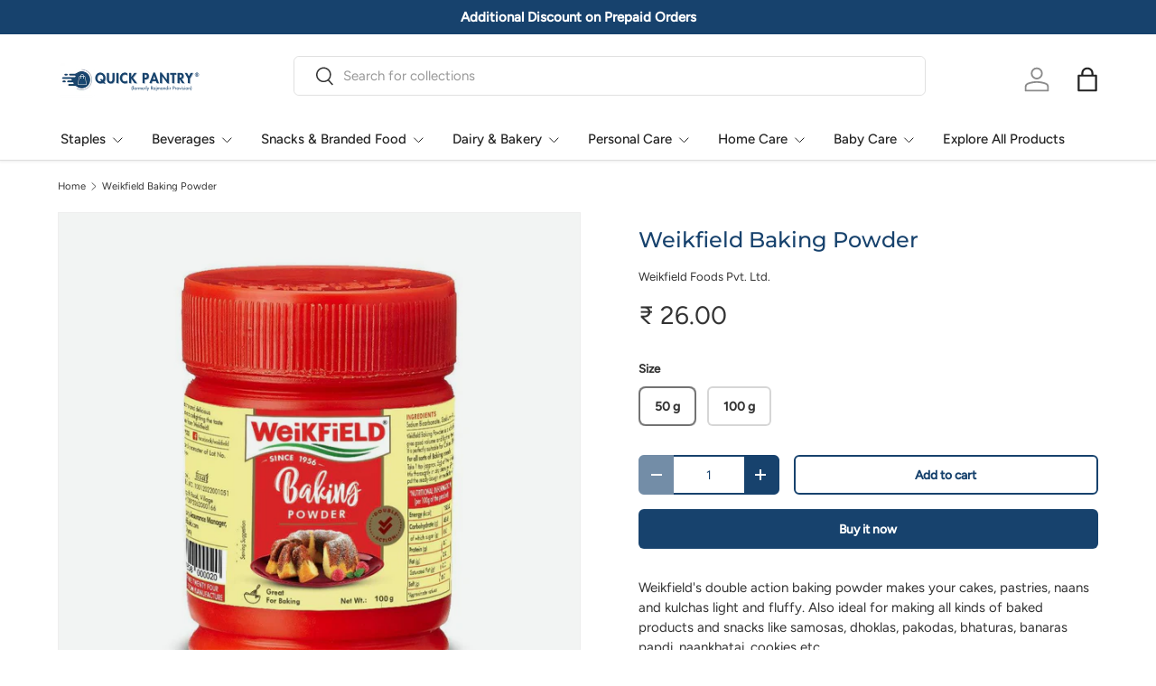

--- FILE ---
content_type: text/javascript; charset=utf-8
request_url: https://www.quickpantry.in/products/weikfield-baking-powder-100-g.js
body_size: 131
content:
{"id":5596292513945,"title":"Weikfield Baking Powder","handle":"weikfield-baking-powder-100-g","description":"Weikfield's double action baking powder makes your cakes, pastries, naans and kulchas light and fluffy. Also ideal for making all kinds of baked products and snacks like samosas, dhoklas, pakodas, bhaturas, banaras papdi, naankhatai, cookies etc.","published_at":"2020-09-03T16:59:39+05:30","created_at":"2020-09-03T16:59:37+05:30","vendor":"Weikfield Foods Pvt. Ltd.","type":"Baking Powder","tags":[],"price":2600,"price_min":2600,"price_max":4000,"available":true,"price_varies":true,"compare_at_price":2600,"compare_at_price_min":2600,"compare_at_price_max":2600,"compare_at_price_varies":false,"variants":[{"id":35939343171737,"title":"50 g","option1":"50 g","option2":null,"option3":null,"sku":"","requires_shipping":true,"taxable":false,"featured_image":null,"available":true,"name":"Weikfield Baking Powder - 50 g","public_title":"50 g","options":["50 g"],"price":2600,"weight":50,"compare_at_price":2600,"inventory_management":null,"barcode":"8901808000013","requires_selling_plan":false,"selling_plan_allocations":[]},{"id":36540323463321,"title":"100 g","option1":"100 g","option2":null,"option3":null,"sku":"","requires_shipping":true,"taxable":false,"featured_image":null,"available":true,"name":"Weikfield Baking Powder - 100 g","public_title":"100 g","options":["100 g"],"price":4000,"weight":100,"compare_at_price":null,"inventory_management":null,"barcode":"23463321","requires_selling_plan":false,"selling_plan_allocations":[]}],"images":["\/\/cdn.shopify.com\/s\/files\/1\/0436\/8803\/4457\/products\/weikfield-baking-powder-quick-pantry.jpg?v=1710538825"],"featured_image":"\/\/cdn.shopify.com\/s\/files\/1\/0436\/8803\/4457\/products\/weikfield-baking-powder-quick-pantry.jpg?v=1710538825","options":[{"name":"Size","position":1,"values":["50 g","100 g"]}],"url":"\/products\/weikfield-baking-powder-100-g","media":[{"alt":"Weikfield Baking Powder - Quick Pantry","id":11021016531097,"position":1,"preview_image":{"aspect_ratio":1.0,"height":1000,"width":1000,"src":"https:\/\/cdn.shopify.com\/s\/files\/1\/0436\/8803\/4457\/products\/weikfield-baking-powder-quick-pantry.jpg?v=1710538825"},"aspect_ratio":1.0,"height":1000,"media_type":"image","src":"https:\/\/cdn.shopify.com\/s\/files\/1\/0436\/8803\/4457\/products\/weikfield-baking-powder-quick-pantry.jpg?v=1710538825","width":1000}],"requires_selling_plan":false,"selling_plan_groups":[]}